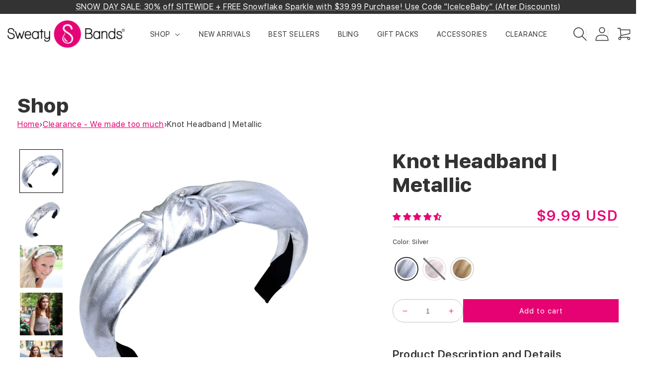

--- FILE ---
content_type: text/javascript; charset=utf-8
request_url: https://www.sweatybands.com/collections/clearance/products/knot-headband-metallic.js
body_size: 1927
content:
{"id":6885988401232,"title":"Knot Headband | Metallic","handle":"knot-headband-metallic","description":"\u003cp\u003eDo you prefer headbands with a solid interior? Then you will love our newest headband style! Our Knot headbands include a super comfortable outer material with a inner shell that will fit your head. \u003c\/p\u003e\n\u003ch4\u003e\u003cstrong\u003e*We cannot adjust sizing of this product. \u003c\/strong\u003e\u003c\/h4\u003e\n\u003ch4\u003eDetails \u0026amp; Care\u003c\/h4\u003e\n\u003cul\u003e\n\u003cli\u003eOutside Material: 65% PU, 35% Polyester\u003c\/li\u003e\n\u003cli\u003eInside Material: ABS Plastic\u003c\/li\u003e\n\u003cli\u003eGently wipe with a damp cloth\u003c\/li\u003e\n\u003cli\u003eOne size fits most ages 7 and up, approximately 20\" in circumference\u003c\/li\u003e\n\u003c\/ul\u003e\n\u003ciframe width=\"560\" height=\"315\" src=\"https:\/\/www.youtube.com\/embed\/i6aZTSpboOY\" frameborder=\"0\" allow=\"accelerometer; autoplay; encrypted-media; gyroscope; picture-in-picture\" allowfullscreen=\"\"\u003e\u003c\/iframe\u003e","published_at":"2024-05-21T09:38:33-04:00","created_at":"2023-10-23T16:32:00-04:00","vendor":"Sweaty Bands","type":"Headbands","tags":["Color_Gold","Color_Silver"],"price":999,"price_min":999,"price_max":999,"available":true,"price_varies":false,"compare_at_price":null,"compare_at_price_min":0,"compare_at_price_max":0,"compare_at_price_varies":false,"variants":[{"id":40346559447120,"title":"Silver","option1":"Silver","option2":null,"option3":null,"sku":"030-00-0001-02","requires_shipping":true,"taxable":true,"featured_image":{"id":31642751336528,"product_id":6885988401232,"position":33,"created_at":"2024-01-26T16:39:46-05:00","updated_at":"2024-01-26T16:39:46-05:00","alt":"*Knot Headband | Metallic Sweaty Bands Non Slip Headband","width":1500,"height":1500,"src":"https:\/\/cdn.shopify.com\/s\/files\/1\/2028\/6291\/files\/knot-headband-metallic-sweaty-bands-31642741768272.jpg?v=1706305186","variant_ids":[40346559447120]},"available":true,"name":"Knot Headband | Metallic - Silver","public_title":"Silver","options":["Silver"],"price":999,"weight":40,"compare_at_price":null,"inventory_management":"shopify","barcode":"","featured_media":{"alt":"*Knot Headband | Metallic Sweaty Bands Non Slip Headband","id":24105444212816,"position":33,"preview_image":{"aspect_ratio":1.0,"height":1500,"width":1500,"src":"https:\/\/cdn.shopify.com\/s\/files\/1\/2028\/6291\/files\/knot-headband-metallic-sweaty-bands-31642741768272.jpg?v=1706305186"}},"quantity_rule":{"min":1,"max":null,"increment":1},"quantity_price_breaks":[],"requires_selling_plan":false,"selling_plan_allocations":[]},{"id":40346559053904,"title":"Pink","option1":"Pink","option2":null,"option3":null,"sku":"030-00-0001-04","requires_shipping":true,"taxable":true,"featured_image":{"id":31387086323792,"product_id":6885988401232,"position":3,"created_at":"2023-10-23T16:36:53-04:00","updated_at":"2024-12-26T09:39:57-05:00","alt":"*Knot Headband | Metallic Sweaty Bands Non Slip Headband","width":1500,"height":1500,"src":"https:\/\/cdn.shopify.com\/s\/files\/1\/2028\/6291\/files\/knot-headband-metallic-sweaty-bands-31387080654928.jpg?v=1735223997","variant_ids":[40346559053904]},"available":false,"name":"Knot Headband | Metallic - Pink","public_title":"Pink","options":["Pink"],"price":999,"weight":40,"compare_at_price":null,"inventory_management":"shopify","barcode":null,"featured_media":{"alt":"*Knot Headband | Metallic Sweaty Bands Non Slip Headband","id":23827776766032,"position":3,"preview_image":{"aspect_ratio":1.0,"height":1500,"width":1500,"src":"https:\/\/cdn.shopify.com\/s\/files\/1\/2028\/6291\/files\/knot-headband-metallic-sweaty-bands-31387080654928.jpg?v=1735223997"}},"quantity_rule":{"min":1,"max":null,"increment":1},"quantity_price_breaks":[],"requires_selling_plan":false,"selling_plan_allocations":[]},{"id":40346559414352,"title":"Gold","option1":"Gold","option2":null,"option3":null,"sku":"030-00-0001-03","requires_shipping":true,"taxable":true,"featured_image":{"id":31642747404368,"product_id":6885988401232,"position":22,"created_at":"2024-01-26T16:33:55-05:00","updated_at":"2024-12-26T09:39:57-05:00","alt":"*Knot Headband | Metallic Sweaty Bands Non Slip Headband","width":1500,"height":1500,"src":"https:\/\/cdn.shopify.com\/s\/files\/1\/2028\/6291\/files\/knot-headband-metallic-sweaty-bands-31642740981840.jpg?v=1735223997","variant_ids":[40346559414352]},"available":true,"name":"Knot Headband | Metallic - Gold","public_title":"Gold","options":["Gold"],"price":999,"weight":40,"compare_at_price":null,"inventory_management":"shopify","barcode":"","featured_media":{"alt":"*Knot Headband | Metallic Sweaty Bands Non Slip Headband","id":24105440247888,"position":22,"preview_image":{"aspect_ratio":1.0,"height":1500,"width":1500,"src":"https:\/\/cdn.shopify.com\/s\/files\/1\/2028\/6291\/files\/knot-headband-metallic-sweaty-bands-31642740981840.jpg?v=1735223997"}},"quantity_rule":{"min":1,"max":null,"increment":1},"quantity_price_breaks":[],"requires_selling_plan":false,"selling_plan_allocations":[]}],"images":["\/\/cdn.shopify.com\/s\/files\/1\/2028\/6291\/files\/knot-headband-metallic-sweaty-bands-31642741178448.jpg?v=1735223997","\/\/cdn.shopify.com\/s\/files\/1\/2028\/6291\/files\/knot-headband-metallic-sweaty-bands-31642741375056.jpg?v=1735223997","\/\/cdn.shopify.com\/s\/files\/1\/2028\/6291\/files\/knot-headband-metallic-sweaty-bands-31387080654928.jpg?v=1735223997","\/\/cdn.shopify.com\/s\/files\/1\/2028\/6291\/files\/knot-headband-metallic-sweaty-bands-31387080687696.jpg?v=1735223997","\/\/cdn.shopify.com\/s\/files\/1\/2028\/6291\/files\/knot-headband-metallic-sweaty-bands-31387080720464.jpg?v=1735223997","\/\/cdn.shopify.com\/s\/files\/1\/2028\/6291\/files\/knot-headband-metallic-sweaty-bands-31387080753232.jpg?v=1735223997","\/\/cdn.shopify.com\/s\/files\/1\/2028\/6291\/files\/knot-headband-metallic-sweaty-bands-31387090419792.jpg?v=1735223997","\/\/cdn.shopify.com\/s\/files\/1\/2028\/6291\/files\/knot-headband-metallic-sweaty-bands-31387080818768.jpg?v=1735223997","\/\/cdn.shopify.com\/s\/files\/1\/2028\/6291\/files\/knot-headband-metallic-sweaty-bands-31387090452560.jpg?v=1735223997","\/\/cdn.shopify.com\/s\/files\/1\/2028\/6291\/files\/knot-headband-metallic-sweaty-bands-31387080884304.jpg?v=1735223997","\/\/cdn.shopify.com\/s\/files\/1\/2028\/6291\/files\/knot-headband-metallic-sweaty-bands-31387080917072.jpg?v=1735223997","\/\/cdn.shopify.com\/s\/files\/1\/2028\/6291\/files\/knot-headband-metallic-sweaty-bands-31642741899344.jpg?v=1735223997","\/\/cdn.shopify.com\/s\/files\/1\/2028\/6291\/files\/knot-headband-metallic-sweaty-bands-31642741801040.jpg?v=1735223997","\/\/cdn.shopify.com\/s\/files\/1\/2028\/6291\/files\/knot-headband-metallic-sweaty-bands-31642740949072.jpg?v=1735223997","\/\/cdn.shopify.com\/s\/files\/1\/2028\/6291\/files\/knot-headband-metallic-sweaty-bands-31642741866576.jpg?v=1735223997","\/\/cdn.shopify.com\/s\/files\/1\/2028\/6291\/files\/knot-headband-metallic-sweaty-bands-31642741407824.jpg?v=1735223997","\/\/cdn.shopify.com\/s\/files\/1\/2028\/6291\/files\/knot-headband-metallic-sweaty-bands-31642741571664.jpg?v=1735223997","\/\/cdn.shopify.com\/s\/files\/1\/2028\/6291\/files\/knot-headband-metallic-sweaty-bands-31642740916304.jpg?v=1735223997","\/\/cdn.shopify.com\/s\/files\/1\/2028\/6291\/files\/knot-headband-metallic-sweaty-bands-31642740883536.jpg?v=1735223997","\/\/cdn.shopify.com\/s\/files\/1\/2028\/6291\/files\/knot-headband-metallic-sweaty-bands-31642741080144.jpg?v=1735223997","\/\/cdn.shopify.com\/s\/files\/1\/2028\/6291\/files\/knot-headband-metallic-sweaty-bands-31642740850768.jpg?v=1735223997","\/\/cdn.shopify.com\/s\/files\/1\/2028\/6291\/files\/knot-headband-metallic-sweaty-bands-31642740981840.jpg?v=1735223997","\/\/cdn.shopify.com\/s\/files\/1\/2028\/6291\/files\/knot-headband-metallic-sweaty-bands-31642741145680.jpg?v=1735223997","\/\/cdn.shopify.com\/s\/files\/1\/2028\/6291\/files\/knot-headband-metallic-sweaty-bands-31642741669968.jpg?v=1735223997","\/\/cdn.shopify.com\/s\/files\/1\/2028\/6291\/files\/knot-headband-metallic-sweaty-bands-31642741538896.jpg?v=1735223997","\/\/cdn.shopify.com\/s\/files\/1\/2028\/6291\/files\/knot-headband-metallic-sweaty-bands-31642741047376.jpg?v=1735223997","\/\/cdn.shopify.com\/s\/files\/1\/2028\/6291\/files\/knot-headband-metallic-sweaty-bands-31642741014608.jpg?v=1735223997","\/\/cdn.shopify.com\/s\/files\/1\/2028\/6291\/files\/knot-headband-metallic-sweaty-bands-31642741112912.jpg?v=1735223997","\/\/cdn.shopify.com\/s\/files\/1\/2028\/6291\/files\/knot-headband-metallic-sweaty-bands-31642741735504.jpg?v=1735223997","\/\/cdn.shopify.com\/s\/files\/1\/2028\/6291\/files\/knot-headband-metallic-sweaty-bands-31642741440592.jpg?v=1735223997","\/\/cdn.shopify.com\/s\/files\/1\/2028\/6291\/files\/knot-headband-metallic-sweaty-bands-31642741833808.jpg?v=1735223997","\/\/cdn.shopify.com\/s\/files\/1\/2028\/6291\/files\/knot-headband-metallic-sweaty-bands-31642741637200.jpg?v=1706305180","\/\/cdn.shopify.com\/s\/files\/1\/2028\/6291\/files\/knot-headband-metallic-sweaty-bands-31642741768272.jpg?v=1706305186"],"featured_image":"\/\/cdn.shopify.com\/s\/files\/1\/2028\/6291\/files\/knot-headband-metallic-sweaty-bands-31642741178448.jpg?v=1735223997","options":[{"name":"Color","position":1,"values":["Silver","Pink","Gold"]}],"url":"\/products\/knot-headband-metallic","media":[{"alt":"*Knot Headband | Metallic Sweaty Bands Non Slip Headband","id":24105442836560,"position":1,"preview_image":{"aspect_ratio":1.0,"height":1500,"width":1500,"src":"https:\/\/cdn.shopify.com\/s\/files\/1\/2028\/6291\/files\/knot-headband-metallic-sweaty-bands-31642741178448.jpg?v=1735223997"},"aspect_ratio":1.0,"height":1500,"media_type":"image","src":"https:\/\/cdn.shopify.com\/s\/files\/1\/2028\/6291\/files\/knot-headband-metallic-sweaty-bands-31642741178448.jpg?v=1735223997","width":1500},{"alt":"*Knot Headband | Metallic Sweaty Bands Non Slip Headband","id":24105442869328,"position":2,"preview_image":{"aspect_ratio":1.0,"height":1500,"width":1500,"src":"https:\/\/cdn.shopify.com\/s\/files\/1\/2028\/6291\/files\/knot-headband-metallic-sweaty-bands-31642741375056.jpg?v=1735223997"},"aspect_ratio":1.0,"height":1500,"media_type":"image","src":"https:\/\/cdn.shopify.com\/s\/files\/1\/2028\/6291\/files\/knot-headband-metallic-sweaty-bands-31642741375056.jpg?v=1735223997","width":1500},{"alt":"*Knot Headband | Metallic Sweaty Bands Non Slip Headband","id":23827776766032,"position":3,"preview_image":{"aspect_ratio":1.0,"height":1500,"width":1500,"src":"https:\/\/cdn.shopify.com\/s\/files\/1\/2028\/6291\/files\/knot-headband-metallic-sweaty-bands-31387080654928.jpg?v=1735223997"},"aspect_ratio":1.0,"height":1500,"media_type":"image","src":"https:\/\/cdn.shopify.com\/s\/files\/1\/2028\/6291\/files\/knot-headband-metallic-sweaty-bands-31387080654928.jpg?v=1735223997","width":1500},{"alt":"*Knot Headband | Metallic Sweaty Bands Non Slip Headband","id":23827776733264,"position":4,"preview_image":{"aspect_ratio":1.0,"height":1500,"width":1500,"src":"https:\/\/cdn.shopify.com\/s\/files\/1\/2028\/6291\/files\/knot-headband-metallic-sweaty-bands-31387080687696.jpg?v=1735223997"},"aspect_ratio":1.0,"height":1500,"media_type":"image","src":"https:\/\/cdn.shopify.com\/s\/files\/1\/2028\/6291\/files\/knot-headband-metallic-sweaty-bands-31387080687696.jpg?v=1735223997","width":1500},{"alt":"*Knot Headband | Metallic Sweaty Bands Non Slip Headband","id":23827776798800,"position":5,"preview_image":{"aspect_ratio":1.0,"height":1500,"width":1500,"src":"https:\/\/cdn.shopify.com\/s\/files\/1\/2028\/6291\/files\/knot-headband-metallic-sweaty-bands-31387080720464.jpg?v=1735223997"},"aspect_ratio":1.0,"height":1500,"media_type":"image","src":"https:\/\/cdn.shopify.com\/s\/files\/1\/2028\/6291\/files\/knot-headband-metallic-sweaty-bands-31387080720464.jpg?v=1735223997","width":1500},{"alt":"*Knot Headband | Metallic Sweaty Bands Non Slip Headband","id":23827776340048,"position":6,"preview_image":{"aspect_ratio":1.0,"height":2608,"width":2608,"src":"https:\/\/cdn.shopify.com\/s\/files\/1\/2028\/6291\/files\/knot-headband-metallic-sweaty-bands-31387080753232.jpg?v=1735223997"},"aspect_ratio":1.0,"height":2608,"media_type":"image","src":"https:\/\/cdn.shopify.com\/s\/files\/1\/2028\/6291\/files\/knot-headband-metallic-sweaty-bands-31387080753232.jpg?v=1735223997","width":2608},{"alt":"*Knot Headband | Metallic Sweaty Bands Non Slip Headband","id":24086347055184,"position":7,"preview_image":{"aspect_ratio":1.0,"height":1500,"width":1500,"src":"https:\/\/cdn.shopify.com\/s\/files\/1\/2028\/6291\/files\/knot-headband-metallic-sweaty-bands-31387090419792.jpg?v=1735223997"},"aspect_ratio":1.0,"height":1500,"media_type":"image","src":"https:\/\/cdn.shopify.com\/s\/files\/1\/2028\/6291\/files\/knot-headband-metallic-sweaty-bands-31387090419792.jpg?v=1735223997","width":1500},{"alt":"*Knot Headband | Metallic Sweaty Bands Non Slip Headband","id":23827782041680,"position":8,"preview_image":{"aspect_ratio":1.0,"height":1500,"width":1500,"src":"https:\/\/cdn.shopify.com\/s\/files\/1\/2028\/6291\/files\/knot-headband-metallic-sweaty-bands-31387080818768.jpg?v=1735223997"},"aspect_ratio":1.0,"height":1500,"media_type":"image","src":"https:\/\/cdn.shopify.com\/s\/files\/1\/2028\/6291\/files\/knot-headband-metallic-sweaty-bands-31387080818768.jpg?v=1735223997","width":1500},{"alt":"*Knot Headband | Metallic Sweaty Bands Non Slip Headband","id":24086347022416,"position":9,"preview_image":{"aspect_ratio":1.0,"height":1500,"width":1500,"src":"https:\/\/cdn.shopify.com\/s\/files\/1\/2028\/6291\/files\/knot-headband-metallic-sweaty-bands-31387090452560.jpg?v=1735223997"},"aspect_ratio":1.0,"height":1500,"media_type":"image","src":"https:\/\/cdn.shopify.com\/s\/files\/1\/2028\/6291\/files\/knot-headband-metallic-sweaty-bands-31387090452560.jpg?v=1735223997","width":1500},{"alt":"*Knot Headband | Metallic Sweaty Bands Non Slip Headband","id":23827776634960,"position":10,"preview_image":{"aspect_ratio":1.0,"height":2700,"width":2700,"src":"https:\/\/cdn.shopify.com\/s\/files\/1\/2028\/6291\/files\/knot-headband-metallic-sweaty-bands-31387080884304.jpg?v=1735223997"},"aspect_ratio":1.0,"height":2700,"media_type":"image","src":"https:\/\/cdn.shopify.com\/s\/files\/1\/2028\/6291\/files\/knot-headband-metallic-sweaty-bands-31387080884304.jpg?v=1735223997","width":2700},{"alt":"*Knot Headband | Metallic Sweaty Bands Non Slip Headband","id":23827777126480,"position":11,"preview_image":{"aspect_ratio":1.0,"height":1800,"width":1800,"src":"https:\/\/cdn.shopify.com\/s\/files\/1\/2028\/6291\/files\/knot-headband-metallic-sweaty-bands-31387080917072.jpg?v=1735223997"},"aspect_ratio":1.0,"height":1800,"media_type":"image","src":"https:\/\/cdn.shopify.com\/s\/files\/1\/2028\/6291\/files\/knot-headband-metallic-sweaty-bands-31387080917072.jpg?v=1735223997","width":1800},{"alt":"*Knot Headband | Metallic Sweaty Bands Non Slip Headband","id":24105444278352,"position":12,"preview_image":{"aspect_ratio":1.0,"height":1500,"width":1500,"src":"https:\/\/cdn.shopify.com\/s\/files\/1\/2028\/6291\/files\/knot-headband-metallic-sweaty-bands-31642741899344.jpg?v=1735223997"},"aspect_ratio":1.0,"height":1500,"media_type":"image","src":"https:\/\/cdn.shopify.com\/s\/files\/1\/2028\/6291\/files\/knot-headband-metallic-sweaty-bands-31642741899344.jpg?v=1735223997","width":1500},{"alt":"*Knot Headband | Metallic Sweaty Bands Non Slip Headband","id":24105444311120,"position":13,"preview_image":{"aspect_ratio":1.0,"height":1500,"width":1500,"src":"https:\/\/cdn.shopify.com\/s\/files\/1\/2028\/6291\/files\/knot-headband-metallic-sweaty-bands-31642741801040.jpg?v=1735223997"},"aspect_ratio":1.0,"height":1500,"media_type":"image","src":"https:\/\/cdn.shopify.com\/s\/files\/1\/2028\/6291\/files\/knot-headband-metallic-sweaty-bands-31642741801040.jpg?v=1735223997","width":1500},{"alt":"*Knot Headband | Metallic Sweaty Bands Non Slip Headband","id":24105438183504,"position":14,"preview_image":{"aspect_ratio":1.0,"height":1500,"width":1500,"src":"https:\/\/cdn.shopify.com\/s\/files\/1\/2028\/6291\/files\/knot-headband-metallic-sweaty-bands-31642740949072.jpg?v=1735223997"},"aspect_ratio":1.0,"height":1500,"media_type":"image","src":"https:\/\/cdn.shopify.com\/s\/files\/1\/2028\/6291\/files\/knot-headband-metallic-sweaty-bands-31642740949072.jpg?v=1735223997","width":1500},{"alt":"*Knot Headband | Metallic Sweaty Bands Non Slip Headband","id":24105444343888,"position":15,"preview_image":{"aspect_ratio":1.0,"height":1500,"width":1500,"src":"https:\/\/cdn.shopify.com\/s\/files\/1\/2028\/6291\/files\/knot-headband-metallic-sweaty-bands-31642741866576.jpg?v=1735223997"},"aspect_ratio":1.0,"height":1500,"media_type":"image","src":"https:\/\/cdn.shopify.com\/s\/files\/1\/2028\/6291\/files\/knot-headband-metallic-sweaty-bands-31642741866576.jpg?v=1735223997","width":1500},{"alt":"*Knot Headband | Metallic Sweaty Bands Non Slip Headband","id":24105435365456,"position":16,"preview_image":{"aspect_ratio":1.0,"height":1500,"width":1500,"src":"https:\/\/cdn.shopify.com\/s\/files\/1\/2028\/6291\/files\/knot-headband-metallic-sweaty-bands-31642741407824.jpg?v=1735223997"},"aspect_ratio":1.0,"height":1500,"media_type":"image","src":"https:\/\/cdn.shopify.com\/s\/files\/1\/2028\/6291\/files\/knot-headband-metallic-sweaty-bands-31642741407824.jpg?v=1735223997","width":1500},{"alt":"*Knot Headband | Metallic Sweaty Bands Non Slip Headband","id":24105435299920,"position":17,"preview_image":{"aspect_ratio":1.0,"height":3699,"width":3699,"src":"https:\/\/cdn.shopify.com\/s\/files\/1\/2028\/6291\/files\/knot-headband-metallic-sweaty-bands-31642741571664.jpg?v=1735223997"},"aspect_ratio":1.0,"height":3699,"media_type":"image","src":"https:\/\/cdn.shopify.com\/s\/files\/1\/2028\/6291\/files\/knot-headband-metallic-sweaty-bands-31642741571664.jpg?v=1735223997","width":3699},{"alt":"*Knot Headband | Metallic Sweaty Bands Non Slip Headband","id":24105438085200,"position":18,"preview_image":{"aspect_ratio":1.0,"height":2797,"width":2797,"src":"https:\/\/cdn.shopify.com\/s\/files\/1\/2028\/6291\/files\/knot-headband-metallic-sweaty-bands-31642740916304.jpg?v=1735223997"},"aspect_ratio":1.0,"height":2797,"media_type":"image","src":"https:\/\/cdn.shopify.com\/s\/files\/1\/2028\/6291\/files\/knot-headband-metallic-sweaty-bands-31642740916304.jpg?v=1735223997","width":2797},{"alt":"*Knot Headband | Metallic Sweaty Bands Non Slip Headband","id":24105440182352,"position":19,"preview_image":{"aspect_ratio":1.0,"height":1500,"width":1500,"src":"https:\/\/cdn.shopify.com\/s\/files\/1\/2028\/6291\/files\/knot-headband-metallic-sweaty-bands-31642740883536.jpg?v=1735223997"},"aspect_ratio":1.0,"height":1500,"media_type":"image","src":"https:\/\/cdn.shopify.com\/s\/files\/1\/2028\/6291\/files\/knot-headband-metallic-sweaty-bands-31642740883536.jpg?v=1735223997","width":1500},{"alt":"*Knot Headband | Metallic Sweaty Bands Non Slip Headband","id":24105442443344,"position":20,"preview_image":{"aspect_ratio":1.0,"height":1235,"width":1235,"src":"https:\/\/cdn.shopify.com\/s\/files\/1\/2028\/6291\/files\/knot-headband-metallic-sweaty-bands-31642741080144.jpg?v=1735223997"},"aspect_ratio":1.0,"height":1235,"media_type":"image","src":"https:\/\/cdn.shopify.com\/s\/files\/1\/2028\/6291\/files\/knot-headband-metallic-sweaty-bands-31642741080144.jpg?v=1735223997","width":1235},{"alt":"*Knot Headband | Metallic Sweaty Bands Non Slip Headband","id":24105440116816,"position":21,"preview_image":{"aspect_ratio":1.0,"height":1500,"width":1500,"src":"https:\/\/cdn.shopify.com\/s\/files\/1\/2028\/6291\/files\/knot-headband-metallic-sweaty-bands-31642740850768.jpg?v=1735223997"},"aspect_ratio":1.0,"height":1500,"media_type":"image","src":"https:\/\/cdn.shopify.com\/s\/files\/1\/2028\/6291\/files\/knot-headband-metallic-sweaty-bands-31642740850768.jpg?v=1735223997","width":1500},{"alt":"*Knot Headband | Metallic Sweaty Bands Non Slip Headband","id":24105440247888,"position":22,"preview_image":{"aspect_ratio":1.0,"height":1500,"width":1500,"src":"https:\/\/cdn.shopify.com\/s\/files\/1\/2028\/6291\/files\/knot-headband-metallic-sweaty-bands-31642740981840.jpg?v=1735223997"},"aspect_ratio":1.0,"height":1500,"media_type":"image","src":"https:\/\/cdn.shopify.com\/s\/files\/1\/2028\/6291\/files\/knot-headband-metallic-sweaty-bands-31642740981840.jpg?v=1735223997","width":1500},{"alt":"*Knot Headband | Metallic Sweaty Bands Non Slip Headband","id":24105442508880,"position":23,"preview_image":{"aspect_ratio":1.0,"height":1500,"width":1500,"src":"https:\/\/cdn.shopify.com\/s\/files\/1\/2028\/6291\/files\/knot-headband-metallic-sweaty-bands-31642741145680.jpg?v=1735223997"},"aspect_ratio":1.0,"height":1500,"media_type":"image","src":"https:\/\/cdn.shopify.com\/s\/files\/1\/2028\/6291\/files\/knot-headband-metallic-sweaty-bands-31642741145680.jpg?v=1735223997","width":1500},{"alt":"*Knot Headband | Metallic Sweaty Bands Non Slip Headband","id":24105435398224,"position":24,"preview_image":{"aspect_ratio":1.0,"height":1500,"width":1500,"src":"https:\/\/cdn.shopify.com\/s\/files\/1\/2028\/6291\/files\/knot-headband-metallic-sweaty-bands-31642741669968.jpg?v=1735223997"},"aspect_ratio":1.0,"height":1500,"media_type":"image","src":"https:\/\/cdn.shopify.com\/s\/files\/1\/2028\/6291\/files\/knot-headband-metallic-sweaty-bands-31642741669968.jpg?v=1735223997","width":1500},{"alt":"*Knot Headband | Metallic Sweaty Bands Non Slip Headband","id":24105442771024,"position":25,"preview_image":{"aspect_ratio":1.0,"height":1800,"width":1800,"src":"https:\/\/cdn.shopify.com\/s\/files\/1\/2028\/6291\/files\/knot-headband-metallic-sweaty-bands-31642741538896.jpg?v=1735223997"},"aspect_ratio":1.0,"height":1800,"media_type":"image","src":"https:\/\/cdn.shopify.com\/s\/files\/1\/2028\/6291\/files\/knot-headband-metallic-sweaty-bands-31642741538896.jpg?v=1735223997","width":1800},{"alt":"*Knot Headband | Metallic Sweaty Bands Non Slip Headband","id":24105435332688,"position":26,"preview_image":{"aspect_ratio":1.0,"height":1500,"width":1500,"src":"https:\/\/cdn.shopify.com\/s\/files\/1\/2028\/6291\/files\/knot-headband-metallic-sweaty-bands-31642741047376.jpg?v=1735223997"},"aspect_ratio":1.0,"height":1500,"media_type":"image","src":"https:\/\/cdn.shopify.com\/s\/files\/1\/2028\/6291\/files\/knot-headband-metallic-sweaty-bands-31642741047376.jpg?v=1735223997","width":1500},{"alt":"*Knot Headband | Metallic Sweaty Bands Non Slip Headband","id":24105438216272,"position":27,"preview_image":{"aspect_ratio":1.0,"height":2700,"width":2700,"src":"https:\/\/cdn.shopify.com\/s\/files\/1\/2028\/6291\/files\/knot-headband-metallic-sweaty-bands-31642741014608.jpg?v=1735223997"},"aspect_ratio":1.0,"height":2700,"media_type":"image","src":"https:\/\/cdn.shopify.com\/s\/files\/1\/2028\/6291\/files\/knot-headband-metallic-sweaty-bands-31642741014608.jpg?v=1735223997","width":2700},{"alt":"*Knot Headband | Metallic Sweaty Bands Non Slip Headband","id":24105438117968,"position":28,"preview_image":{"aspect_ratio":1.0,"height":2969,"width":2970,"src":"https:\/\/cdn.shopify.com\/s\/files\/1\/2028\/6291\/files\/knot-headband-metallic-sweaty-bands-31642741112912.jpg?v=1735223997"},"aspect_ratio":1.0,"height":2969,"media_type":"image","src":"https:\/\/cdn.shopify.com\/s\/files\/1\/2028\/6291\/files\/knot-headband-metallic-sweaty-bands-31642741112912.jpg?v=1735223997","width":2970},{"alt":"*Knot Headband | Metallic Sweaty Bands Non Slip Headband","id":24105444180048,"position":29,"preview_image":{"aspect_ratio":1.0,"height":1740,"width":1740,"src":"https:\/\/cdn.shopify.com\/s\/files\/1\/2028\/6291\/files\/knot-headband-metallic-sweaty-bands-31642741735504.jpg?v=1735223997"},"aspect_ratio":1.0,"height":1740,"media_type":"image","src":"https:\/\/cdn.shopify.com\/s\/files\/1\/2028\/6291\/files\/knot-headband-metallic-sweaty-bands-31642741735504.jpg?v=1735223997","width":1740},{"alt":"*Knot Headband | Metallic Sweaty Bands Non Slip Headband","id":24105442476112,"position":30,"preview_image":{"aspect_ratio":1.0,"height":2700,"width":2700,"src":"https:\/\/cdn.shopify.com\/s\/files\/1\/2028\/6291\/files\/knot-headband-metallic-sweaty-bands-31642741440592.jpg?v=1735223997"},"aspect_ratio":1.0,"height":2700,"media_type":"image","src":"https:\/\/cdn.shopify.com\/s\/files\/1\/2028\/6291\/files\/knot-headband-metallic-sweaty-bands-31642741440592.jpg?v=1735223997","width":2700},{"alt":"*Knot Headband | Metallic Sweaty Bands Non Slip Headband","id":24105446244432,"position":31,"preview_image":{"aspect_ratio":1.0,"height":1500,"width":1500,"src":"https:\/\/cdn.shopify.com\/s\/files\/1\/2028\/6291\/files\/knot-headband-metallic-sweaty-bands-31642741833808.jpg?v=1735223997"},"aspect_ratio":1.0,"height":1500,"media_type":"image","src":"https:\/\/cdn.shopify.com\/s\/files\/1\/2028\/6291\/files\/knot-headband-metallic-sweaty-bands-31642741833808.jpg?v=1735223997","width":1500},{"alt":"*Knot Headband | Metallic Sweaty Bands Non Slip Headband","id":24105444147280,"position":32,"preview_image":{"aspect_ratio":1.0,"height":1500,"width":1500,"src":"https:\/\/cdn.shopify.com\/s\/files\/1\/2028\/6291\/files\/knot-headband-metallic-sweaty-bands-31642741637200.jpg?v=1706305180"},"aspect_ratio":1.0,"height":1500,"media_type":"image","src":"https:\/\/cdn.shopify.com\/s\/files\/1\/2028\/6291\/files\/knot-headband-metallic-sweaty-bands-31642741637200.jpg?v=1706305180","width":1500},{"alt":"*Knot Headband | Metallic Sweaty Bands Non Slip Headband","id":24105444212816,"position":33,"preview_image":{"aspect_ratio":1.0,"height":1500,"width":1500,"src":"https:\/\/cdn.shopify.com\/s\/files\/1\/2028\/6291\/files\/knot-headband-metallic-sweaty-bands-31642741768272.jpg?v=1706305186"},"aspect_ratio":1.0,"height":1500,"media_type":"image","src":"https:\/\/cdn.shopify.com\/s\/files\/1\/2028\/6291\/files\/knot-headband-metallic-sweaty-bands-31642741768272.jpg?v=1706305186","width":1500}],"requires_selling_plan":false,"selling_plan_groups":[]}